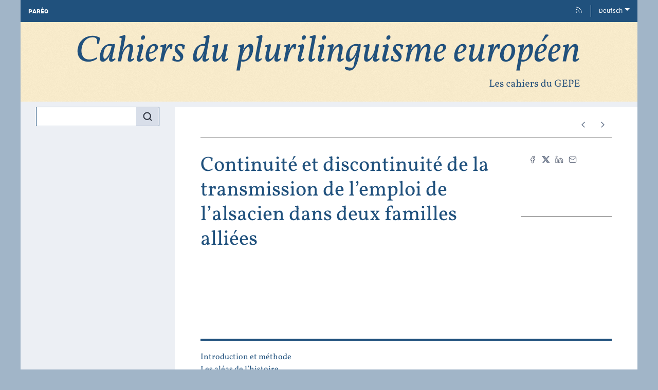

--- FILE ---
content_type: text/html; charset=UTF-8
request_url: https://www.ouvroir.fr/cpe/index.php?id=1374&lang=de
body_size: 16033
content:
<!DOCTYPE html>
<html lang="fr">
  <head>
    <meta charset="utf-8" />
    <meta http-equiv="X-UA-Compatible" content="IE=edge" />
    <meta name="viewport" content="width=device-width, initial-scale=1" />
    <title>Continuité et discontinuité de la transmission de l’emploi de l’alsacien dans deux familles alliées &ndash; Cahiers du plurilinguisme européen</title>
    <meta name="generator" content="Lodel 1.0" />
    <meta name="description" content="La revue Cahiers du plurilinguisme européen est la continuatrice des Cahiers du GEPE (Groupe d’Étude sur Plurilinguisme Européen). Elle publie des travaux relevant de la sociolinguistique, du contact des langues, des cultures et du plurilinguisme. Elle se veut un espace entre chercheur·es en (socio)linguistique et chercheur·es s’intéressant au plurilinguisme ainsi qu’aux politiques linguistiques en lien avec l’histoire des sociétés, au contact des langues et aux représentations sociolinguistiques." />
    <meta name="URL" content="https://www.ouvroir.fr/cpe/index.php?id=1374&lang=de" />
    <meta name="author" content="Tabouret-Keller, Andrée" />
    <link rel="schema.DC" href="http://purl.org/dc/elements/1.1/" />
    <link rel="schema.DCTERMS" href="http://purl.org/dc/terms/" />
    <meta name="DC.description" xml:lang="fr" lang="fr" content="Introduction et méthode Il s’agit de deux familles d’origine alsacienne alliées par un mariage, l’une étant plus urbanisée et d’un niveau socio-culturel plus élevé que l’autre qui reste surtout rurale quoique non-agricole. L’enquête porte sur cinq générations, les indicateurs de l’emploi linguistique sont la ou les langues employées dans le milieu familial par les parents entre eux, quand ils s’adressent à leurs enfants, éventuellement leurs petits-enfants, et par ceux-ci quand ils s’adressen..." />
    <meta name="DC.rights" content="Licence Creative Commons – Attribution - Utilisation non commerciale - Partage dans les mêmes conditions 4.0 (CC-BY-NC-SA)" />
    <meta name="DC.source" content="https://www.ouvroir.fr/cpe" />
    <meta name="DC.type" content="journalArticle" />
    <meta name="DC.format" content="text/html" />
    <meta name="DC.language" content="fr" />
    <meta name="DC.identifier" content="https://www.ouvroir.fr/cpe/index.php?id=1374&lang=de" />
    <meta name="DC.identifier" content="urn:ISSN:2970-989X" />
    <meta name="DC.identifier" content="doi:10.57086/cpe.1374" />
    <meta name="DC.title" content="Continuité et discontinuité de la transmission de l’emploi de l’alsacien dans deux familles alliées" />
    <meta name="DC.creator" content="Tabouret-Keller, Andrée" />
    <meta name="DC.date" content="2021-12-01" />
    <meta name="citation_title" content="Continuité et discontinuité de la transmission de l’emploi de l’alsacien dans deux familles alliées" />
    <meta name="citation_publication_date" content="2021/12/01" />
    <meta name="citation_online_date" content="2021/12/01" />
    <meta name="citation_author" content="Tabouret-Keller, Andrée" />
    <meta name="citation_pdf_url" content="https://www.ouvroir.fr/cpe/?do=_pdfgen_get&document=1374&lang=de" />
    <meta name="citation_journal_title" content="Cahiers du plurilinguisme européen" />
    <meta name="citation_issn" content="2970-989X" />
    <meta name="citation_issue" content="13" />
    <meta name="citation_doi" content="doi:10.57086/cpe.1374" />
    <meta name="citation_fulltext_html_url" content="https://www.ouvroir.fr/cpe/index.php?id=1374&lang=de" />
    <meta name="citation_language" content="fr" />
    <meta property="og:title" content="Continuité et discontinuité de la transmission de l’emploi de l’alsacien dans deux familles alliées &#8211; Cahiers du plurilinguisme européen" />
    <meta property="og:type" content="article" />
    <meta property="article:published_time" content="2021-12-01" />
    <meta property="article:modified_time" content="2023-11-06 16:26:48" />
    <meta property="article:author" content="Tabouret-Keller, Andrée" />
    <meta property="og:url" content="https://www.ouvroir.fr/cpe/index.php?id=1374&lang=de" />
    <meta property="og:description" content="Introduction et méthode Il s’agit de deux familles d’origine alsacienne alliées par un mariage, l’une étant plus urbanisée et d’un niveau socio-culturel plus élevé que l’autre qui reste surtout rurale quoique non-agricole. L’enquête porte sur cinq générations, les indicateurs de l’emploi linguistique sont la ou les langues employées dans le milieu familial par les parents entre eux, quand ils s’adressent à leurs enfants, éventuellement leurs petits-enfants, et par ceux-ci quand ils s’adressen..." />
    <meta property="og:site_name" content="Cahiers du plurilinguisme européen" />
    <meta name="twitter:card" content="summary" />
    <link href="tpl/public/vendor/bootstrap/css/bootstrap.min.css" rel="stylesheet">
      <link href="tpl/public/vendor/largetable/largetable.css" rel="stylesheet">
        <link rel="stylesheet" type="text/css" href="tpl/public/css/site.css" />
        <link rel="icon" href="tpl/public/picon/favicon.ico" sizes="32x32">
          <link rel="icon" href="tpl/public/picon/icon.svg" type="image/svg+xml">
            <link rel="apple-touch-icon" href="tpl/public/picon/apple-touch-icon.png">
              <link rel="manifest" href="tpl/public/picon/manifest.webmanifest">
                <link rel="alternate" type="application/rss+xml" title="Cahiers du plurilinguisme européen" href="index.php?page=backend_rss" />
                <link rel="alternate" type="application/rss+xml" title="Continuité et discontinuité de la transmission de l’emploi de l’alsacien dans deux familles alliées &ndash; Cahiers du plurilinguisme européen" href="index.php?page=backend_rss&amp;identity=1374" />
                <script src="tpl/public/vendor/jquery/jquery.slim.min.js"></script>
                <script src="tpl/public/vendor/bootstrap/js/bootstrap.bundle.min.js"></script>
                <script src="tpl/public/vendor/largetable/largetable.js"></script>
                <script src="tpl/public/vendor/reframe/reframe.min.js"></script>
                <script>window.activateDotShortcuts = "all";</script>
                <script>window.translations = {
atteindreSection: "Zum Abschnitt",
ecrireA: "Senden Sie eine E-Mail an",
naviguerDansLArticle: "Innerhalb des Artikels navigieren",
menuPrincipalAfficher: "Hauptmenü einblenden",
menuPrincipalMasquer: "Hauptmenü ausblenden",
retourEnHaut: "Zurück zum Seitenanfang"
};</script>
                <script src="tpl/public/js/nova.js"></script>
                <script src="tpl/public/js/matomo.js"></script>
                <script>if (window.fnLoader) {
window.fnLoader.load();
} else {
console.error("fnLoader not found");
}</script>
              </head>
              <body class="class-textes type-article id-1374 identifier-continuite-et-discontinuite-de-la-transmission-de-l-emploi-de-l-alsacien-dans-deux-familles-alliees lang-fr dir-ltr article-fulltext" data-sitelang="de">
                <div id="skip-links" class="skip-links"><a href="#main-content">Zum Inhalt springen</a><a href="#main-menu">Zum Menü springen</a><a href="#main-search">Zur Suche springen</a></div>
                <nav id="topbar" class="topbar container navbar navbar-expand-lg" aria-label="Nützliche Links">
                  <button id="main-menu-toggler" class="main-menu-toggler btn d-md-none" type="button" aria-label="Hauptmenü einblenden" aria-controls="main-menu topbar"><span class="icon icon--inline " aria-label="Menü"><svg xmlns="http://www.w3.org/2000/svg" width="32" height="32" viewBox="0 0 24 24" fill="none" stroke="currentColor" stroke-width="1.5" stroke-linecap="round" stroke-linejoin="round" class="feather feather-menu" aria-hidden="true" focusable="false">
                      <line x1="3" y1="12" x2="21" y2="12"></line>
                      <line x1="3" y1="6" x2="21" y2="6"></line>
                      <line x1="3" y1="18" x2="21" y2="18"></line>
                    </svg></span>
                    <div class="main-menu-toggler__title">Menü</div>
                  </button>
                  <ul class="navbar-nav">
                    <li class="nav-item brand-item"><a class="nav-link brand-link " href="https://ouvroir.fr/portail"><span class="brand-name">PARÉO</span></a></li>
                    <li class="nav-item"><a class="nav-link" href="index.php?page=backend_rss"><span class="icon icon--inline topbar-icon topbar-icon--inline topbar-icon--identifier-rss" aria-label="Newsfeeds"><svg xmlns="http://www.w3.org/2000/svg" width="24" height="24" viewBox="0 0 24 24" fill="none" stroke="#2e3440" stroke-width="1.5" stroke-linecap="round" stroke-linejoin="round" class="feather feather-rss" aria-hidden="true" focusable="false">
                        <path d="M4 11a9 9 0 0 1 9 9"></path>
                        <path d="M4 4a16 16 0 0 1 16 16"></path>
                        <circle cx="5" cy="19" r="1"></circle>
                      </svg></span></a></li>
                    <li class="nav-item dropdown"><a class="nav-link dropdown-toggle" href="#" id="langDropdown" role="button" data-toggle="dropdown" aria-haspopup="true" aria-expanded="false" aria-label="Wählen Sie die Sprache der Website. Ausgewählte Sprache: Deutsch">Deutsch</a><ul class="dropdown-menu" role="menu" aria-expanded="false">
                        <li><a class="dropdown-item" href="https://www.ouvroir.fr/cpe/index.php?id=1374&amp;lang=fr" aria-label="Sprache wählen: Français">Français</a></li>
                        <li><a class="dropdown-item" href="https://www.ouvroir.fr/cpe/index.php?id=1374&amp;lang=en" aria-label="Sprache wählen: English">English</a></li>
                        <li><a class="dropdown-item disabled" aria-label="Ausgewählte Sprache: Deutsch">Deutsch</a></li>
                      </div>
                    </li>
                  </ul>
                </nav>
                <header id="main-header" class="main-header container" role="banner">
                  <div id="site-logo-container" class="site-logo-container">
                    <div class="site-title site-title--image"><a href="https://www.ouvroir.fr/cpe" aria-label="Zurück zur Startseite der Seite"><img src="tpl/public/images/logo.png" class="site-logo" alt="Cahiers du plurilinguisme européen" /></a></div>
                  </div>
                </header>
                <div id="main-container" class="main-container container">
                  <div class="row">
                    <div id="main-menu-container" class="main-menu-container col-md-3 d-md-block">
                      <nav id="main-menu" class="main-menu" role="navigation" aria-label="Hauptmenü">
                        <h1 class="sr-only">Hauptmenü</h1>
                        <form id="main-search" class="search-form" action="./" method="get" role="search">
                          <input name="page" type="hidden" value="search" />
                          <div class="input-group input-group-lg">
                            <input name="query" type="text" class="form-control" aria-label="Suche" placeholder="Suche..." value=""  />
                            <div class="input-group-append">
                              <button class="btn" type="submit" aria-label="Suchen"><span class="icon icon--inline " ><svg xmlns="http://www.w3.org/2000/svg" width="24" height="24" viewBox="0 0 24 24" fill="none" stroke="#2e3440" stroke-width="2.5" stroke-linecap="round" stroke-linejoin="round" class="feather feather-search" aria-hidden="true" focusable="false">
                                  <circle cx="11" cy="11" r="8"></circle>
                                  <line x1="21" y1="21" x2="16.65" y2="16.65"></line>
                                </svg></span></button>
                            </div>
                          </div>
                        </form>
                        <section class="main-menu__section main-menu__section--issues">
                          <h2 class="main-menu__section-title">Letzte Ausgaben</h2>
                          <ul class="main-menu__list">
                            <li class="main-menu__item main-menu__item--issue"><a href="index.php?id=1773"><span class="publi-number">17&nbsp;| 2025</span><div class="publi-title">Langues au travail, travail des langues</div></a></li>
                            <li class="main-menu__item main-menu__item--issue"><a href="index.php?id=1673"><span class="publi-number">16&nbsp;| 2024</span><div class="publi-title">Acteurs et facteurs de la vitalité de quelques langues régionales de France</div></a></li>
                            <li class="main-menu__item main-menu__item--issue"><a href="index.php?id=1577"><span class="publi-number">15&nbsp;| 2023</span><div class="publi-title">Dynamiques plurilingues et multiculturelles. Entre intégration et intervention</div></a></li>
                            <li class="main-menu__item main-menu__item--issue"><a href="index.php?id=1405"><span class="publi-number">14&nbsp;| 2022</span><div class="publi-title">Plurilinguismes et langues en devenir</div></a></li>
                          </ul>
                        </section>
                        <section class="main-menu__section main-menu__section--issues">
                          <h2 class="main-menu__section-title">Vorheriger Titel</h2>
                          <ul class="main-menu__list">
                            <li class="main-menu__item main-menu__item--issue"><a href="index.php?id=89"><span class="publi-number">13&nbsp;| 2021</span><div class="publi-title">Hommage à Andrée Tabouret-Keller</div></a></li>
                            <li class="main-menu__item main-menu__item--issue"><a href="index.php?id=88"><span class="publi-number">12&nbsp;| 2020</span><div class="publi-title">Langues minoritaires&#160;: quels acteurs pour quel avenir&#160;?</div></a></li>
                            <li class="main-menu__item main-menu__item--issue"><a href="index.php?id=87"><span class="publi-number">11&nbsp;| 2019</span><div class="publi-title">Dynamique des frontières. Nationalisme(s) et reconfiguration identitaire</div></a></li>
                            <li class="main-menu__item main-menu__item--issue"><a href="index.php?id=86"><span class="publi-number">10&nbsp;| 2018</span><div class="publi-title">Normes et rapports aux normes. Éléments de réflexion pluriels</div></a></li>
                            <li class="main-menu__item main-menu__item--issue"><a href="index.php?id=85"><span class="publi-number">9&nbsp;| 2017</span><div class="publi-title">Migration(s) et langues&#160;; langues et espace(s)</div></a></li>
                            <li class="main-menu__item main-menu__item--issue"><a href="index.php?id=84"><span class="publi-number">8&nbsp;| 2016</span><div class="publi-title">Langue(s) et espace&#160;; langue(s) et identité</div></a></li>
                            <li class="main-menu__item main-menu__item--issue"><a href="index.php?id=83"><span class="publi-number">7&nbsp;| 2015</span><div class="publi-title">Émergence des notions de «&#160;droit(s) linguistique(s)&#160;» et «&#160;droit(s) à la langue&#160;»</div></a></li>
                            <li class="main-menu__item main-menu__item--issue"><a href="index.php?id=82"><span class="publi-number">6&nbsp;| 2014</span><div class="publi-title">Politiques linguistiques en Europe</div></a></li>
                            <li class="main-menu__item main-menu__item--issue"><a href="index.php?id=81"><span class="publi-number">5&nbsp;| 2013</span><div class="publi-title">Espaces scolaires et plurilinguismes</div></a></li>
                            <li class="main-menu__item main-menu__item--issue"><a href="index.php?id=80"><span class="publi-number">4&nbsp;| 2012</span><div class="publi-title">Les langues des enfants «&#160;issus de l’immigration&#160;» dans le champ éducatif français</div></a></li>
                            <li class="main-menu__item main-menu__item--issue"><a href="index.php?id=79"><span class="publi-number">3&nbsp;| 2011</span><div class="publi-title">Hors champ</div></a></li>
                            <li class="main-menu__item main-menu__item--issue"><a href="index.php?id=78"><span class="publi-number">2&nbsp;| 2010</span><div class="publi-title">Outils de traduction – outils du traducteur&#160;?</div></a></li>
                            <li class="main-menu__item main-menu__item--issue"><a href="index.php?id=77"><span class="publi-number">1&nbsp;| 2008</span><div class="publi-title">L’analyse des pratiques d’évaluation des politiques linguistiques&#160;: une entrée pour l’étude des politiques linguistiques&#160;?</div></a></li>
                          </ul>
                        </section><a href="https://www.ouvroir.fr/cpe/?page=numeros" class="link-to-issues arrow-after">Alle Auszüge</a><section class="main-menu__section main-menu__section--indexes">
                          <h2 class="main-menu__section-title">Index</h2>
                          <ul class="main-menu__list">
                            <li class="main-menu__item main-menu__item--entry"><a href="index.php?id=38">Autoren</a></li>
                            <li class="main-menu__item main-menu__item--entry"><a href="index.php?id=47">Schlagwortindex</a></li>
                          </ul>
                        </section>
                        <section class="main-menu__section main-menu__section--collection main-menu__section--identifier--informations">
                          <h2 class="main-menu__section-title">Informationen</h2>
                          <ul class="main-menu__list">
                            <li class="main-menu__item main-menu__item--class-textes"><a href="index.php?id=70">Présentation</a></li>
                            <li class="main-menu__item main-menu__item--class-textes"><a href="index.php?id=71">Équipe et comités</a></li>
                            <li class="main-menu__item main-menu__item--class-textes"><a href="index.php?id=72">Consignes aux auteurs</a></li>
                            <li class="main-menu__item main-menu__item--class-textes"><a href="index.php?id=73">Politiques de publication</a></li>
                            <li class="main-menu__item main-menu__item--class-textes"><a href="index.php?id=1772">Charte éthique et de bonnes pratiques</a></li>
                            <li class="main-menu__item main-menu__item--class-textes"><a href="index.php?id=1539">Contacts et crédits</a></li>
                          </ul>
                        </section>
                        <section class="main-menu__section main-menu__section--collection main-menu__section--identifier--appels-a-contribution">
                          <h2 class="main-menu__section-title">Aufrufe zu Beiträgen</h2>
                          <ul class="main-menu__list">
                            <li class="main-menu__item main-menu__item--class-textes"><a href="index.php?id=1871"><em>Cahiers du plurilinguisme européen</em>, numéro 18 (2026) – Contacts de langues en situations (post-)impériales et (post-)coloniales</a></li>
                            <li class="main-menu__item main-menu__item--class-textes"><a href="index.php?id=1671">Appel permanent à contribution</a></li>
                            <li class="main-menu__item main-menu__item--class-publications"><a href="index.php?id=1873">Appels précédents</a></li>
                          </ul>
                        </section>
                        <section class="main-menu__section main-menu__section--partenaires">
                          <h2 class="main-menu__section-title sr-only">Mitgliedschaften/Partner</h2>
                          <ul class="main-menu__logos">
                            <li class="main-menu__logo"><a href="https://unistra.fr/" title="Université de Strasbourg" aria-label="Seite besuchen Université de Strasbourg"><img class="main-menu__logo-image" alt="Logo der Seite Université de Strasbourg" src="docannexe/image/76/unistra-small250.png" /></a></li>
                            <li class="main-menu__logo"><a href="https://pus.unistra.fr/collection-revue/les-cahiers-du-plurilinguisme-europeen/" title="Presses universitaires de Strasbourg" aria-label="Seite besuchen Presses universitaires de Strasbourg"><img class="main-menu__logo-image" alt="Logo der Seite Presses universitaires de Strasbourg" src="docannexe/image/75/pus.png" /></a></li>
                            <li class="main-menu__logo"><a href="https://reseau-mirabel.info/revue/4874/Les-Cahiers-du-GEPE" title="Mir@bel" aria-label="Seite besuchen Mir@bel"><img class="main-menu__logo-image" alt="Logo der Seite Mir@bel" src="docannexe/image/1388/mirabel_logo_noir-small250.png" /></a></li>
                            <li class="main-menu__logo"><a href="https://portal.issn.org/resource/issn/2970-989X" title="ROAD" aria-label="Seite besuchen ROAD"><img class="main-menu__logo-image" alt="Logo der Seite ROAD" src="docannexe/image/1566/ROAD_logo_small.png" /></a></li>
                          </ul>
                        </section>
                      </nav>
                    </div>
                    <div class="col-md-9">
                      <div class="row h-100">
                        <main id="main-content" class="main-content col" role="main">
                          <div class="nav-entities nav-entities--top">
                            <div class="nav-entities-col nav-entities-col-parent">
                              <nav class="ariane" aria-label="Brotkrümelnavigation">
                                <ul class="ariane__list breadcrumb">
                                  <li class="ariane__item breadcrumb-item"><a class="ariane__link" href="index.php?id=1537">Vorheriger Titel</a></li>
                                  <li class="ariane__item breadcrumb-item"><a class="ariane__link" href="index.php?id=89">13 | 2021&nbsp;:&#32;Hommage à Andrée Tabouret-Keller</a></li>
                                  <li class="ariane__item breadcrumb-item"><a class="ariane__link" href="index.php?id=1355">II.&nbsp;Situation sociolinguistique en Alsace</a></li>
                                  <li class="ariane__item breadcrumb-item"><a class="ariane__link" href="index.php?id=1376">2. Continuité et discontinuité de la transmission <span class="ariane__cut">…</span></a></li>
                                </ul>
                              </nav>
                            </div>
                            <div class="nav-entities-col nav-entities-col-siblings"><a href="index.php?id=1373" title="Vorheriger Artikel" class="btn btn--previous" aria-label="Vorheriger Artikel"><span class="icon icon--inline " ><svg xmlns="http://www.w3.org/2000/svg" width="24" height="24" viewBox="0 0 24 24" fill="none" stroke="#2e3440" stroke-width="2" stroke-linecap="round" stroke-linejoin="round" class="feather feather-chevron-left" aria-hidden="true" focusable="false">
                                <polyline points="15 18 9 12 15 6"></polyline>
                              </svg></span></a><a href="index.php?id=1377" title="Nächster Artikel" class="btn btn--next" aria-label="Nächster Artikel"><span class="icon icon--inline " ><svg xmlns="http://www.w3.org/2000/svg" width="24" height="24" viewBox="0 0 24 24" fill="none" stroke="#2e3440" stroke-width="2" stroke-linecap="round" stroke-linejoin="round" class="feather feather-chevron-right" aria-hidden="true" focusable="false">
                                <polyline points="9 18 15 12 9 6"></polyline>
                              </svg></span></a></div>
                          </div>
                          <div class="row">
                            <div class="col-lg-3">
                              <div class="document-buttons">
                                <div class="document-buttons-group document-buttons__partage"><a href="https://www.facebook.com/sharer/sharer.php?u=https://www.ouvroir.fr/cpe/index.php?id=1374&t=Continuit%C3%A9+et+discontinuit%C3%A9+de+la+transmission+de+l%E2%80%99emploi+de+l%E2%80%99alsacien+dans+deux+familles+alli%C3%A9es" title="Teilen Facebook" aria-label="Teilen Facebook (neuer Tab)" target="_blank"><span class="icon icon--inline " aria-label="Teilen Facebook"><svg xmlns="http://www.w3.org/2000/svg" width="24" height="24" viewBox="0 0 24 24" fill="none" stroke="#2e3440" stroke-width="1.5" stroke-linecap="round" stroke-linejoin="round" class="feather feather-facebook" aria-hidden="true" focusable="false">
                                    <path d="M18 2h-3a5 5 0 0 0-5 5v3H7v4h3v8h4v-8h3l1-4h-4V7a1 1 0 0 1 1-1h3z"></path>
                                  </svg></span></a><a href="https://twitter.com/intent/tweet?source=https://www.ouvroir.fr/cpe/index.php?id=1374&text=Continuit%C3%A9+et+discontinuit%C3%A9+de+la+transmission+de+l%E2%80%99emploi+de+l%E2%80%99alsacien+dans+deux+familles+alli%C3%A9es:%20https://www.ouvroir.fr/cpe/index.php?id=1374" title="Teilen X" aria-label="Teilen X (neuer Tab)" target="_blank"><span class="icon icon--inline " aria-label="Teilen X"><svg xmlns="http://www.w3.org/2000/svg" width="24" height="24" viewBox="0 0 24 24" fill="#8894AA" stroke="none" aria-hidden="true" focusable="false">
                                    <g>
                                      <path d="M18.244 2.25h3.308l-7.227 8.26 8.502 11.24H16.17l-5.214-6.817L4.99 21.75H1.68l7.73-8.835L1.254 2.25H8.08l4.713 6.231zm-1.161 17.52h1.833L7.084 4.126H5.117z"></path>
                                    </g>
                                  </svg></span></a><a href="https://www.linkedin.com/shareArticle?mini=true&url=https://www.ouvroir.fr/cpe/index.php?id=1374&title=Continuit%C3%A9+et+discontinuit%C3%A9+de+la+transmission+de+l%E2%80%99emploi+de+l%E2%80%99alsacien+dans+deux+familles+alli%C3%A9es&summary=Andr%C3%A9e+Tabouret-Keller+%2C+%C2%AB+Continuit%C3%A9+et+discontinuit%C3%A9+de+la+transmission+de+l%E2%80%99emploi+de+l%E2%80%99alsacien+dans+deux+familles+alli%C3%A9es+%C2%BB%2C+Cahiers+du+plurilinguisme+europ%C3%A9en++%5BOnline%5D%2C+13+%7C+2021%2C+online+gestellt+am+01+d%C3%A9cembre+2021%2C+aufgerufen+am+17+janvier+2026.+URL+%3A+https%3A%2F%2Fwww.ouvroir.fr%2Fcpe%2Findex.php%3Fid%3D1374" title="Teilen LinkedIn" aria-label="Teilen LinkedIn (neuer Tab)" target="_blank"><span class="icon icon--inline " aria-label="Teilen LinkedIn"><svg xmlns="http://www.w3.org/2000/svg" width="24" height="24" viewBox="0 0 24 24" fill="none" stroke="#2e3440" stroke-width="1.5" stroke-linecap="round" stroke-linejoin="round" class="feather feather-linkedin" aria-hidden="true" focusable="false">
                                    <path d="M16 8a6 6 0 0 1 6 6v7h-4v-7a2 2 0 0 0-2-2 2 2 0 0 0-2 2v7h-4v-7a6 6 0 0 1 6-6z"></path>
                                    <rect x="2" y="9" width="4" height="12"></rect>
                                    <circle cx="4" cy="4" r="2"></circle>
                                  </svg></span></a><a href="mailto:?subject=Continuit%C3%A9+et+discontinuit%C3%A9+de+la+transmission+de+l%E2%80%99emploi+de+l%E2%80%99alsacien+dans+deux+familles+alli%C3%A9es&body=Andr%C3%A9e+Tabouret-Keller+%2C+%C2%AB+Continuit%C3%A9+et+discontinuit%C3%A9+de+la+transmission+de+l%E2%80%99emploi+de+l%E2%80%99alsacien+dans+deux+familles+alli%C3%A9es+%C2%BB%2C+Cahiers+du+plurilinguisme+europ%C3%A9en++%5BOnline%5D%2C+13+%7C+2021%2C+online+gestellt+am+01+d%C3%A9cembre+2021%2C+aufgerufen+am+17+janvier+2026.+URL+%3A+https%3A%2F%2Fwww.ouvroir.fr%2Fcpe%2Findex.php%3Fid%3D1374" title="Email" aria-label="Email (neuer Tab)" target="_blank"><span class="icon icon--inline " aria-label="Email"><svg xmlns="http://www.w3.org/2000/svg" width="24" height="24" viewBox="0 0 24 24" fill="none" stroke="#2e3440" stroke-width="1.5" stroke-linecap="round" stroke-linejoin="round" class="feather feather-mail" aria-hidden="true" focusable="false">
                                    <path d="M4 4h16c1.1 0 2 .9 2 2v12c0 1.1-.9 2-2 2H4c-1.1 0-2-.9-2-2V6c0-1.1.9-2 2-2z"></path>
                                    <polyline points="22,6 12,13 2,6"></polyline>
                                  </svg></span></a></div>
                                <div class="document-buttons-group document-buttons__reference"><a class="document-button--text" href="#quotation">Diesen Artikel zitieren</a></div>
                                <div class="document-buttons-group document-buttons__download"><a class="document-button--text" role="button" href="https://www.ouvroir.fr/cpe/?do=_pdfgen_get&document=1374&lang=de" aria-label="Version PDF">PDF</a></div>
                              </div>
                            </div>
                            <div class="col-lg-9 order-lg-first">
                              <header class="article__header">
                                <h1 class="main-title article__title">Continuité et discontinuité de la transmission de l’emploi de l’alsacien dans deux familles alliées</h1>
                                <p id="article-author" class="article__author"><span><a href="#authors-infos">Andrée <span class="family-name">Tabouret-Keller</span></a></span></p>
                                <p class="doi">DOI&nbsp;: <a href="https://dx.doi.org/10.57086/cpe.1374">10.57086/cpe.1374</a></p>
                              </header>
                            </div>
                          </div>
                          <div class="page-shortcuts sr-only" aria-label="Innerhalb des Artikels navigieren">
                            <ul class="page-shortcuts__list nav"></ul>
                          </div>
                          <section class="article__toc">
                            <div class="section-header-container">
                              <h2 id="toc" class="section-header">Gliederung</h2>
                            </div>
                            <nav class="article__toc-contents" aria-label="Gliederung des Textes Continuité et discontinuité de la transmission de l’emploi de l’alsacien dans deux familles alliées">
                              <ul>
                                <li dir="ltr"><a href="#tocto1n1" id="tocfrom1n1">Introduction et méthode</a></li>
                                <li dir="ltr"><a href="#tocto1n2" id="tocfrom1n2">Les aléas de l’histoire</a></li>
                                <li dir="ltr"><a href="#tocto1n3" id="tocfrom1n3">Mouvements de population, métiers et professions</a></li>
                                <li dir="ltr"><a href="#tocto1n4" id="tocfrom1n4">Les compétences langagières</a></li>
                                <li dir="ltr"><a href="#tocto1n5" id="tocfrom1n5">Conclusions limitées</a></li>
                              </ul>
                            </nav>
                          </section>
                          <section class="article__ndlr">
                            <div class="section-header-container">
                              <h2  class="section-header">Anmerkungen des Autors</h2>
                            </div>
                            <div class="article__ndlr-contents">
                              <p class="ndlr">Cet article est paru initialement en 1990 : « Continuité et discontinuité de la transmission de l’emploi de l’alsacien dans deux familles alliées », dans <em>Plurilinguismes</em> n° 1, <em>Des langues en famille, vues du dehors et du dedans</em>, p. 1-12.</p>
                            </div>
                          </section>
                          <section class="article__text">
                            <div class="section-header-container">
                              <h2 id="text" class="section-header">Text</h2>
                            </div>
                            <div class="row">
                              <div class="article__text-contents col-lg-9">
                                <h1 class="texte"><a href="#tocfrom1n1" id="tocto1n1">Introduction et méthode</a></h1>
                                <p class="texte">Il s’agit de deux familles d’origine alsacienne alliées par un mariage, l’une étant plus urbanisée et d’un niveau socio-culturel plus élevé que l’autre qui reste surtout rurale quoique non-agricole. L’enquête porte sur cinq générations, les indicateurs de l’emploi linguistique sont la ou les langues employées dans le milieu familial par les parents entre eux, quand ils s’adressent à leurs enfants, éventuellement leurs petits-enfants, et par ceux-ci quand ils s’adressent à leurs parents ou grands-parents. La résidence et la profession font également partie des données mises en œuvre pour établir le parcours sociolinguistique de ces familles et pour analyser les facteurs en jeu dans l’évolution des usages linguistique. Dans le présent travail, l’accent est mis sur l’étude de la transmission de l’alsacien.</p>
                                <p class="texte">L’alliance se fait par Henri et Marcelle en 1954 (en G4 sur les figures). Les deux familles sont d’anciennes familles alsaciennes (l’on remonte au début du XVII<sup>e</sup> siècle) qui résident dans la région comprise entre la haute vallée de la Bruche, Rosheim, une petite ville au pied des Vosges, et Sundhouse, un village du Ried, entre Sélestat et le Rhin (à une trentaine de kilomètres de Rosheim). Marcelle et Henri (en G4 sur les figures) – mon frère –, ont connu leurs grands-parents (en G2). Outre les témoignages personnels, l’on dispose pour les générations aînées de bibles, de quelques livres et almanachs, également de cahiers (copies de poèmes et de chansons), de correspondances et de certains journaux restés dans le grenier ou l’appentis (pour allumer le feu, envelopper les œufs et autres usages domestiques, non pas pour la référence historique). Ce sont ces renseignements-là qui sont les plus sûrs : en effet que le grand-père Jean (G2) n’ait jamais parlé que l’alsacien, qu’il lisait couramment l’allemand (journal quotidien et bible), que son français était rudimentaire, tout cela est dûment attesté. De même, nous savons de son épouse Anna qu’elle pratiquait, elle, le français qu’elle avait appris auprès de sa mère Marie, scolarisée en français avant 1870 et antiprussienne convaincue, et surtout au service d’une famille genevoise où elle était restée trois ans. Leur alsacien était celui de leur village, Sundhouse ; comment s’est-il transformé lorsqu’ils l’ont quitté pour vivre définitivement à Mulhouse (dès leurs vingt ans) où Jean a travaillé comme cheminot ? Ceci nous échappe. Nous savons également que du côté de Marcelle en G2 (partie gauche des figures), Xavier, Victoire et Joseph restent à Rosheim où ils sont nés et dont ils ont le parler caractéristique, par contre Ernestine, l’épouse de Xavier (toujours en G2), est née à Reims où ses parents avaient émigré (de Rosheim), elle connaît le français mais, tout comme Marie et Anna dont il vient d’être question, n’a guère l’occasion de son emploi dans la vie quotidienne du village où elle revient à son mariage.</p>
                                <p class="texte">Paradoxalement pour les jeunes générations, la caractérisation des usages linguistiques est moins certaine ; je pourrais les observer mais ne l’ai pas fait jusqu’ici. En G5, Edith, Annie et Luc, Alain et son épouse, vivent tous à Rosheim et parlent entre eux, avec leurs parents et avec leurs propres enfants le parler de Rosheim. Il a certainement gardé ses caractéristiques locales du temps de Caroline et de Sandrine (G1) mais il a aussi évolué, emprunté au français, à l’anglais généralement par le biais du français. Christelle, Aurélie, Lionel et Audrey (l’on remarque l’évolution des prénoms) ont appris à parler en alsacien, mais quel est cet alsacien ? Le terme ne désigne pas la même entité linguistique. De même pour l’italien, que Norina, (en G4) originaire du Frioul, a introduit dans la famille en devenant l’épouse de Jean-Pierre, la question se pose de savoir de quel idiome il est question. Les enfants de ce couple (Michèle, Claude, Brigitte et Danielle en G5) ont appris à parler en italien à Bâle où ils sont nés. Quel est cet « italien » ? L’absence de réponse à ces questions situe une des limites de ce travail tout en illustrant la conduite des locuteurs pour qui l’identité de leur idiome ne fait pas de doute. Le français aussi change, et celui que parlaient Jules et Marguerite (en G3), tous deux originaires du bocage normand n’était pas celui qu’emploie aujourd’hui la génération de leurs petits-enfants (en G5), voire celle de leurs arrière-petits-enfants (en G6). Parler de la transmission d’une langue, français, italien, alsacien ne doit pas occulter une vision dynamique des faits : les langues changent parce qu’elles sont vivantes et parlées et c’est ainsi qu’elles se transmettent.</p>
                                <figure id="illustration-1" class="groupe-illustration groupe-illustration-texte">
                                  <p class="titreillustration">Figure 1</p>
                                  <p class="imageillustration"><a href="docannexe/image/1374/img-1.jpg"><img src="docannexe/image/1374/img-1-small800.jpg" alt="Figure&#xA0;1"/></a></p>
                                </figure>
                                <h1 class="texte"><a href="#tocfrom1n2" id="tocto1n2">Les aléas de l’histoire</a></h1>
                                <p class="texte">En 1871, l’Alsace est rattachée à l’Allemagne qui fait alors son unité, en 1918 elle revient à la France pour être entre 1940 et 1945 annexée à l’État hitlérien puis revenir à nouveau à la France à la fin de la Seconde Guerre mondiale. À l’exception des jeunes générations G8 et G6, nées après 1948, toutes les autres ont connu des périodes d’appartenance étatique différentes, en particulier la génération G3, née pendant la période allemande 1870-1918, qui devient « française » jusqu’en 1940, puis « allemande », puis à nouveau « française ». À chaque rattachement étatique correspondent des institutions fondées sur l’emploi de la langue de l’État en question, en particulier l’école.</p>
                                <p class="texte">Ainsi le père de Marcelle, Xavier en G3, né en 1906, apprend à lire et à écrire en allemand qui restera sa principale langue d’information et de culture, plus tardivement il apprendra à lire et écrire couramment le français ; son épouse, Madeleine (en G3), née en 1911, fera, elle, sa scolarité primaire après 1918, donc en français. C’est dans cette seule langue qu’elle écrit encore aujourd’hui ; mais sous la pression de son entourage familial, la langue écrite qu’elle rencontre couramment est l’allemand : Xavier est en effet un militant de gauche, la littérature politique et syndicale qu’il diffuse est plutôt en allemand (il y a toujours une version française : c’est la loi) car dans son milieu social ouvrier et dans sa classe d’âge, la lecture de l’allemand est restée familière.</p>
                                <p class="texte">De l’autre côté, toujours en G3, Willy, le père d’Henri, né lui aussi en 1906, apprend de même à lire et à écrire en allemand avant 1918 mais fera des études supérieures en français ; Alice, son épouse, plus âgée que lui, ne parlera jamais qu’un français approximatif, elle lira toujours le français lentement, en syllabant, alors qu’elle lit « avec les yeux seulement » et rapidement l’allemand qui reste sa langue de culture. Malgré un séjour de deux ans au cours des années 1920 à Paris, dans un atelier de haute-couture où elle fut « première main », l’esprit français ne lui vint pas (ce n’est pas la seule Alsacienne dans ce cas, ni le seul Alsacien d’ailleurs !). Les enfants de Willy et d’Alice (en G4) apprennent à parler en français et en alsacien. Quand ils grandissent, une certaine spécialisation se dégage : plutôt le français de la part et avec le père, plutôt l’alsacien de la part et avec la mère ; les époux entre eux n’emploient que l’alsacien. Dans sa profession d’ingénieur, Willy emploie le français au bureau, l’alsacien au chantier, il apprend l’italien qu’il emploie également au chantier et qu’il va lire couramment.</p>
                                <h1 class="texte"><a href="#tocfrom1n3" id="tocto1n3">Mouvements de population, métiers et professions</a></h1>
                                <p class="texte">Dans la portion de l’arbre généalogique qui nous intéresse, la plupart de ceux qui sont nés en Alsace y restent ou bien y reviennent. Les nouveaux arrivants sont en G1 Michel (à gauche en haut des figures) qui vient des Flandres et dont ses descendants disaient qu’il parlait « <em>a komisch ditsch</em><a class="footnotecall" id="bodyftn1" href="#ftn1" aria-labelledby="ftn1">2</a> ». Il épousa une fille de paysan de Rosheim et, maçon, s’établit bientôt à son compte<a class="footnotecall" id="bodyftn2" href="#ftn2" aria-labelledby="ftn2">3</a>. Avec trente ouvriers, il a une entreprise de maçonnerie prospère que son fils Xavier, en G2, reprend. Mais ce dernier non seulement épouse une fille-mère, ce qui lui vaut d’être rejeté par les notables de la petite ville (il a 35 ans, elle en a 20), mais surtout s’éreinte à payer la dette de son frère Léon qui, à la suite d’un mauvais coup (en 1900), est condamné à une forte amende et fuit en France (où, bien plus tard, à Lunéville, il est propriétaire d’une prospère entreprise de carrelage). Cependant à Rosheim en 1910, Xavier « se tue dans un accident de travail » (une fois la dette de Léon payée) et laisse Ernestine avec ses enfants et fort peu de biens (son entreprise employait alors une dizaine d’ouvriers). Là commence la pauvreté pour la génération des sept enfants (en G3) : une fille devient cuisinière mais les deux autres meurent jeunes, de la dysenterie sans doute ; un fils disparaît, l’autre devient vagabond, un autre encore, mineur aux Potasses ; Xavier, enfin, le père de Marcelle, devient maçon, mais l’asthme l’empêche très tôt de poursuivre cette profession de poussière. Ses propres enfants (en G4) sont l’une, Marcelle, sténodactylo, deux des garçons mécaniciens – ils restent à Rosheim – et le dernier, Jean-Pierre, cuisinier. Tous restent des employés, la tentative de Maurice de s’établir comme plombier (son premier métier) ayant échoué face à la concurrence des entreprises déjà installées et sous le poids des charges sociales. Son fils Rémy (en G5) fait des études d’informatique : jusqu’à son entrée à l’école, il n’a parlé et entendu que l’alsacien que ses parents emploient toujours avec lui alors qu’aujourd’hui, il ne s’adresse plus à eux qu’en français et qu’il refuse généralement d’employer l’alsacien. Charles, ses enfants et petits-enfants conservent l’alsacien, ces derniers (en G6) apprennent le français à leur entrée à l’école. Ce sont des « pauvres » de la consommation : ils dépensent aussitôt ce qu’ils gagnent, mangent plus qu’à leur faim, gaspillent beaucoup. La pauvreté aussi a changé : ce n’est plus la misère qu’a connue Ernestine, la veuve de Xavier, c’est une pauvreté sans misère matérielle mais en quelque sorte sans espoir de faire autre chose que de consommer (ce que Charles exprime clairement). De son côté, Jean-Pierre a émigré à Bâle : cuisinier d’abord, il a maintenant la gérance d’une station-service et « s’en sort bien ». Il a épousé Norina, fille d’Italiens de la région du Frioul, émigrés eux aussi, et ses enfants vont épouser Claude une Italienne, Daniel un Italien et Brigitte un Marocain, la principale langue transmise dans cette famille est dès lors l’italien.</p>
                                <p class="texte">En haut à droite des figures (en G1) se trouve Jacob, le tailleur de pierre, qui, comme le Flamand Michel, prend femme en Alsace lors de son tour de compagnonnage. Originaire du Palatinat, il parle le <em>platt</em> (dialecte allemand de cette région) qu’il conserve même après des années ; il lit et écrit l’allemand. Son épouse Marie, née en 1855, apprend à lire et à écrire en français avant 1870, puis aussi en allemand. L’on a gardé d’elle un cahier où elle copiait les poèmes qu’elle aimait, dans chacune des deux langues. Pendant la Première Guerre mondiale, elle lisait et écrivait la correspondance des gens de son village, tant en français qu’en allemand, les garçons étant enrôlés tantôt dans l’armée française, tantôt dans l’allemande, comme ses propres fils dont certains étaient « en France » et dont d’autres n’ont pas pu partir à temps en France : elle parlait, dit-on, « un beau français » ; j’ai déjà évoqué plus haut sa fille Anna. Comme Marie, la plupart de ceux de cette génération (G1) connaissent et pratiquent trois langues de manière inégale. Ainsi André (né en 1836) apprend à parler dans la vicinité du Ban de la Roche un mélange de « welche » (le parler roman de cette haute vallée), d’alsacien et de français, il n’apprend à lire et à écrire le français qu’au service militaire (il fait la guerre d’Italie) mais plus tard aussi l’allemand (à quel moment je l’ignore). Son épouse Caroline (née en 1850) parle le « welche » mais aussi le français (un peu, dit-on) mais ne sait lire et écrire qu’en allemand, il n’est pas question de mélange à son propos ; ils sont fermiers-aubergistes. Georges (toujours en G1) est forestier, il a fait la guerre de Crimée, puis a servi à Tunis. L’urbanisation dans cette famille commence à la génération suivante (en G2 donc) : Georges (le jeune) et Jean deviennent de petits fonctionnaires des chemins de fer et vivent l’un d’abord à Barr, puis à Strasbourg, et l’autre à Mulhouse. Leur parler familial reste cependant l’alsacien et Louise (en G2) reprochera toujours à ses parents, André et Caroline, de ne pas lui avoir appris le français. Née en 1876, l’école pour elle est en allemand qu’elle lit et écrit toujours couramment. En 1918, elle a 42 ans, elle n’apprend plus le français dont elle n’a d’ailleurs pas besoin, ni dans sa famille, ni dans sa vie quotidienne à Strasbourg ; son mari Georges, par contre, qui fut chef de gare, est à la fin de sa carrière gêné par l’insuffisance de son français qui empêche une nouvelle promotion ; pourtant comme garçon il était allé à l’école alors allemande à Benfeld où il avait pris des leçons de français en privé. Ce sont ces petits fonctionnaires qui vont permettre à leurs enfants de faire plus ou moins d’études, plus pour les garçons qui deviennent (à l’aide de bourses) qui ingénieur, qui responsable bancaire, moins pour les filles qui deviennent institutrices. C’est la voie moyenne de la formation de la « classe moyenne ». Leurs enfants à leur tour (en G4) et leurs petits-enfants (en G5) vont « s’élever » un peu encore, médecin, universitaire, musicien, ingénieur, libraire, etc. À la faveur de voyages, d’études à l’étranger, les conjoints sont pris ailleurs qu’en Alsace, « à l’intérieur » (René en G4), à l’étranger (Julia en G5). L’emploi de l’alsacien s’amenuise. Henri, Marcelle et Andrée tentent de l’employer entre eux, Henri et Marcelle le font couramment, mais leurs propres enfants ne le pratiquent pas même quand ils le comprennent encore. La première langue de culture est le français, l’allemand et/ou l’anglais tenant des places presqu’aussi importantes pour certains.</p>
                                <h1 class="texte"><a href="#tocfrom1n4" id="tocto1n4">Les compétences langagières</a></h1>
                                <p class="texte">Si la réalité des langues a changé au cours des six générations dont il est question ici, les compétences, elles aussi, ont évolué et nous les connaissons mal, même les contemporaines. Lire, écrire, parler le français n’a pas exactement la même portée ni les mêmes qualités pour Lina, Jules et Marguerite (en G3), tous trois instituteurs, car ce n’est pas la langue de l’enfance pour Lina et son emploi est, chez elle, toujours complémentaire à celui de l’alsacien pour le parler et de l’allemand pour la lecture, alors que Jules et Marguerite, dans le bocage normand, n’ont pas connu de parler nettement différencié, des expressions et des termes locaux seulement, et la médiation symbolique de tout leur univers était celle du seul français. Qu’ont apporté depuis les mass-médias à la compétence des locuteurs ? Christelle, Aurélie, Lionel et Audrey (en G6), les seuls enfants encore unilingues en alsacien jusqu’à l’école, « regardent » cependant la télévision en français.</p>
                                <p class="texte">Face aux instituteurs d’origine normande, les plus unilingues du tableau, le plus plurilingue est Jean-Pierre en G4. Ayant appris à parler en alsacien, il ira, après 1945, à l’école française, où il apprend le français qu’il lit, écrit et parle très bien ; à Bâle, il apprend à parler et à lire l’allemand, à parler le <em>Schwizerdütsch</em><a class="footnotecall" id="bodyftn3" href="#ftn3" aria-labelledby="ftn3">4</a> dans son commerce et avec ses collègues ; il parle couramment l’italien avec ses enfants, sa femme, la famille de celle-ci, et maintenant sa bru et son gendre ; enfin, au travail, il côtoie des immigrés turcs dont il a appris la langue au point de pouvoir dialoguer avec eux. Il semble bien que les plus compétents, mais c’est une manière rapide de parler, sont les anciens de G1 qui connaissaient généralement, outre leur parler local (encore bien différencié à l’époque), le français et l’allemand et la génération contemporaine (G5) avec les enfants de Jean-Pierre qui parlent tous l’italien à la maison, le <em>Schwizerdütsch</em> en ville, lisent l’allemand par nécessité institutionnelle (école, administration), etc. L’une d’elle, Brigitte, parle aussi le français car c’est la langue de son mari d’origine marocaine, Ahmed ; il doit son permis de travail à Bâle à l’exercice d’un emploi exigeant une bonne connaissance du français qu’il a, lui, acquis au Maroc. Toujours en G5, Françoise, Ève, Christian et les autres ont appris une langue étrangère à l’école. C’est l’anglais (et non pas l’allemand) qu’à la faveur de « séjours linguistiques » ils parlent bien. Ainsi le bilinguisme régional des enfants de classe moyenne comme Henri et Andrée qui ont grandi en apprenant à parler en français et en alsacien fait place à un bilinguisme tout différent où la seconde langue est apprise à l’école et en voyage.</p>
                                <h1 class="texte"><a href="#tocfrom1n5" id="tocto1n5">Conclusions limitées</a></h1>
                                <p class="texte">Une famille à elle seule peut assurer la transmission d’une langue à ses enfants, elle n’assure pas la pérennité de son emploi. Loin d’être des objets naturels, les langues sont des objets auxquels les institutions imposent la marque de leurs pouvoirs. Et ceux-ci atteignent, quand ils ne le façonnent pas, le marché du travail sans compter celui de la communication. Ecartée des nécessités de l’exercice des métiers et des professions, une langue qui ne sert plus « à gagner la vie » à celui qui pourtant y trouve encore une marque de son identité, perd du terrain, l’aire de ses emplois s’amenuise, bientôt elle n’est plus parlée.</p>
                                <figure id="illustration-2" class="groupe-illustration groupe-illustration-texte">
                                  <p class="titreillustration">Figure 2</p>
                                  <p class="imageillustration"><a href="docannexe/image/1374/img-2.jpg"><img src="docannexe/image/1374/img-2-small800.jpg" alt="Figure&#xA0;2"/></a></p>
                                </figure>
                                <figure id="illustration-3" class="groupe-illustration groupe-illustration-texte">
                                  <p class="titreillustration">Figure 3</p>
                                  <p class="imageillustration"><a href="docannexe/image/1374/img-3.jpg"><img src="docannexe/image/1374/img-3-small800.jpg" alt="Figure&#xA0;3"/></a></p>
                                </figure>
                              </div>
                              <div id="sidenotes" class="article__sidenotes col-3 d-none d-lg-block" aria-hidden="true">
                                <p class="texte"><a class="FootnoteSymbol" href="#ftn1" id="cutted-ftn1">2</a> « un drôle d’allemand ».</p>
                                <p class="texte"><a class="FootnoteSymbol" href="#ftn2" id="cutted-ftn2">3</a> Les métiers et professions sont indiqués sur la figure 2.</p>
                                <p class="texte"><a class="FootnoteSymbol" href="#ftn3" id="cutted-ftn3">4</a> Le dialecte suisse-allemand.</p>
                              </div>
                            </div>
                          </section>
                          <section class="article__footnotes">
                            <div class="section-header-container">
                              <h2 id="footnotes" class="section-header">Anmerkungen</h2>
                            </div>
                            <div class="article__footnotes-contents">
                              <p class="texte" id="ftn1"><a class="FootnoteSymbol" href="#bodyftn1" aria-label="Fu&#xDF;notennummer 1">2</a> « un drôle d’allemand ». <a href="#bodyftn1" class="note-return-link">Zurück zum Text</a></p>
                              <p class="texte" id="ftn2"><a class="FootnoteSymbol" href="#bodyftn2" aria-label="Fu&#xDF;notennummer 2">3</a> Les métiers et professions sont indiqués sur la figure 2. <a href="#bodyftn2" class="note-return-link">Zurück zum Text</a></p>
                              <p class="texte" id="ftn3"><a class="FootnoteSymbol" href="#bodyftn3" aria-label="Fu&#xDF;notennummer 3">4</a> Le dialecte suisse-allemand. <a href="#bodyftn3" class="note-return-link">Zurück zum Text</a></p>
                            </div>
                          </section>
                          <section class="article__illustrations illustrations">
                            <div class="section-header-container">
                              <h2 id="illustrations" class="section-header">Illustrationen</h2>
                            </div>
                            <ul class="illustrations__list">
                              <li class="illustration row">
                                <div class="illustration__thumb col-4 col-md-2"><a href="docannexe/image/1374/img-1.jpg" rel="tableillustrations"><img alt="Figure 1 " src="docannexe/image/1374/img-1-small800.jpg" /></a></div>
                                <div class="illustration__info col-8 col-md-10">
                                  <div class="illustration__titre" title="Titel">
                                    <p class="titreillustration">Figure 1</p>
                                  </div>
                                  <div class="illustration__source" title="URL">
                                    <p><a href="docannexe/image/1374/img-1.jpg">docannexe/image/1374/img-1.jpg</a></p>
                                  </div>
                                </div>
                              </li>
                              <li class="illustration row">
                                <div class="illustration__thumb col-4 col-md-2"><a href="docannexe/image/1374/img-2.jpg" rel="tableillustrations"><img alt="Figure 2 " src="docannexe/image/1374/img-2-small800.jpg" /></a></div>
                                <div class="illustration__info col-8 col-md-10">
                                  <div class="illustration__titre" title="Titel">
                                    <p class="titreillustration">Figure 2</p>
                                  </div>
                                  <div class="illustration__source" title="URL">
                                    <p><a href="docannexe/image/1374/img-2.jpg">docannexe/image/1374/img-2.jpg</a></p>
                                  </div>
                                </div>
                              </li>
                              <li class="illustration row">
                                <div class="illustration__thumb col-4 col-md-2"><a href="docannexe/image/1374/img-3.jpg" rel="tableillustrations"><img alt="Figure 3 " src="docannexe/image/1374/img-3-small800.jpg" /></a></div>
                                <div class="illustration__info col-8 col-md-10">
                                  <div class="illustration__titre" title="Titel">
                                    <p class="titreillustration">Figure 3</p>
                                  </div>
                                  <div class="illustration__source" title="URL">
                                    <p><a href="docannexe/image/1374/img-3.jpg">docannexe/image/1374/img-3.jpg</a></p>
                                  </div>
                                </div>
                              </li>
                            </ul>
                          </section>
                          <section class="article__quotation">
                            <div class="article__quotation-contents">
                              <div class="section-header-container">
                                <h2 id="quotation" class="section-header">Diesen Artikel zitieren</h2>
                              </div>
                              <h3>Elektronische Referenz</h3>
                              <p class="article__quotation-digital"><span>Andrée <span class="family-name">Tabouret-Keller</span></span>, «&nbsp;Continuité et discontinuité de la transmission de l’emploi de l’alsacien dans deux familles alliées&nbsp;», <em>Cahiers du plurilinguisme européen</em> [Online], 13&nbsp;|&nbsp;2021, online gestellt am 01 décembre 2021, aufgerufen am 17 janvier 2026. URL&nbsp;: https://www.ouvroir.fr/cpe/index.php?id=1374</p>
                            </div>
                          </section>
                          <section class="article__persons-infos">
                            <div class="section-header-container">
                              <h2 id="authors-infos" class="section-header">Autor</h2>
                            </div>
                            <div class="article__persons-infos-contents">
                              <div class="article__person">
                                <h3 class="article__persons-infos-identity"><a href="index.php?id=707">Andrée <span class="family-name">Tabouret-Keller</span></a></h3>
                                <p class="article__person-description">Andrée Tabouret-Keller (1929-2020), professeure à l’Université de Strasbourg</p>
                                <div class="article__person-idnos">
                                  <h4>Mehr vom selben Autors</h4>
                                  <ul class="article__person-idnos-list">
                                    <li class="article__person-idno"><a href="https://www.idref.fr/034571892"><img class="icon icon--src article__person-idno-icon"  title="IDREF" alt="IDREF" src="tpl/public/icons/idno-idref.png" /></a></li>
                                    <li class="article__person-idno"><a href="http://www.isni.org/0000000080786816"><img class="icon icon--src article__person-idno-icon"  title="ISNI" alt="ISNI" src="tpl/public/icons/idno-isni.png" /></a></li>
                                    <li class="article__person-idno"><a href="https://data.bnf.fr/fr/11925894"><img class="icon icon--src article__person-idno-icon"  title="BNF" alt="BNF" src="tpl/public/icons/idno-bnf.png" /></a></li>
                                  </ul>
                                </div>
                                <div class="article__person-related">
                                  <h4>Artikel desselben Autors</h4>
                                  <ul class="toc__contents toc__contents--du-meme-auteur">
                                    <li class="toc__li toc__li--class-textes"><a class="toc__link " href="index.php?id=1352"><p class="toc__title" xml:lang="fr" lang="fr">Modalités d’acquisition du français écrit par des enfants de langue maternelle dialectale allemande</p></a>
                                      <p class="toc__paru-dans">Erschienen in <em>Cahiers du plurilinguisme européen</em>, <a href="index.php?id=89">13&nbsp;|&nbsp;2021</a></p>
                                    </li>
                                    <li class="toc__li toc__li--class-textes"><a class="toc__link " href="index.php?id=1360"><p class="toc__title" xml:lang="fr" lang="fr">Problèmes psychopédagogiques du bilinguisme</p></a>
                                      <p class="toc__paru-dans">Erschienen in <em>Cahiers du plurilinguisme européen</em>, <a href="index.php?id=89">13&nbsp;|&nbsp;2021</a></p>
                                    </li>
                                    <li class="toc__li toc__li--class-textes"><a class="toc__link " href="index.php?id=1361"><p class="toc__title" xml:lang="fr" lang="fr">Vrais et faux problèmes du bilinguisme</p></a>
                                      <p class="toc__paru-dans">Erschienen in <em>Cahiers du plurilinguisme européen</em>, <a href="index.php?id=89">13&nbsp;|&nbsp;2021</a></p>
                                    </li>
                                    <li><a class="toc__more" href="index.php?id=707">Alle Texte</a></li>
                                  </ul>
                                </div>
                              </div>
                            </div>
                          </section>
                          <section class="article__license">
                            <div class="article__license-contents">
                              <div class="section-header-container">
                                <h2  class="section-header">Urheberrecht</h2>
                              </div>
                              <p>Licence Creative Commons – Attribution - Utilisation non commerciale - Partage dans les mêmes conditions 4.0 (CC-BY-NC-SA)</p>
                            </div>
                          </section>
                          <div class="nav-entities nav-entities--bottom">
                            <div class="nav-entities-col nav-entities-col-parent">
                              <div class="ariane" aria-label="Brotkrümelnavigation">
                                <ul class="ariane__list breadcrumb">
                                  <li class="ariane__item breadcrumb-item"><a class="ariane__link" href="index.php?id=1537">Vorheriger Titel</a></li>
                                  <li class="ariane__item breadcrumb-item"><a class="ariane__link" href="index.php?id=89">13 | 2021&nbsp;:&#32;Hommage à Andrée Tabouret-Keller</a></li>
                                  <li class="ariane__item breadcrumb-item"><a class="ariane__link" href="index.php?id=1355">II.&nbsp;Situation sociolinguistique en Alsace</a></li>
                                  <li class="ariane__item breadcrumb-item"><a class="ariane__link" href="index.php?id=1376">2. Continuité et discontinuité de la transmission <span class="ariane__cut">…</span></a></li>
                                </ul>
                              </div>
                            </div>
                            <div class="nav-entities-col nav-entities-col-siblings"><a href="index.php?id=1373" title="Vorheriger Artikel" class="btn btn--previous" aria-label="Vorheriger Artikel"><span class="icon icon--inline " ><svg xmlns="http://www.w3.org/2000/svg" width="24" height="24" viewBox="0 0 24 24" fill="none" stroke="#2e3440" stroke-width="2" stroke-linecap="round" stroke-linejoin="round" class="feather feather-chevron-left" aria-hidden="true" focusable="false">
                                <polyline points="15 18 9 12 15 6"></polyline>
                              </svg></span></a><a href="index.php?id=1377" title="Nächster Artikel" class="btn btn--next" aria-label="Nächster Artikel"><span class="icon icon--inline " ><svg xmlns="http://www.w3.org/2000/svg" width="24" height="24" viewBox="0 0 24 24" fill="none" stroke="#2e3440" stroke-width="2" stroke-linecap="round" stroke-linejoin="round" class="feather feather-chevron-right" aria-hidden="true" focusable="false">
                                <polyline points="9 18 15 12 9 6"></polyline>
                              </svg></span></a></div>
                          </div>
                        </main>
                      </div>
                    </div>
                  </div>
                </div>
                <footer id="main-footer" class="main-footer container" role="contentinfo">
                  <p class="main-footer__list main-footer__list--issn">E-ISSN 2970-989X</p>
                  <div class="main-footer__nav">
                    <ul class="main-footer__list main-footer__list--map">
                      <li class="main-footer__item"><a class="main-footer__link" href="https://www.ouvroir.fr/cpe/?page=map">Sitemap</a></li>
                      <li class="main-footer__item"><a class="main-footer__link" href="index.php?id=70">Présentation</a></li>
                      <li class="main-footer__item"><a class="main-footer__link" href="index.php?id=71">Équipe et comités</a></li>
                      <li class="main-footer__item"><a class="main-footer__link" href="index.php?id=72">Consignes aux auteurs</a></li>
                      <li class="main-footer__item"><a class="main-footer__link" href="index.php?id=73">Politiques de publication</a></li>
                      <li class="main-footer__item"><a class="main-footer__link" href="index.php?id=1772">Charte éthique et de bonnes pratiques</a></li>
                      <li class="main-footer__item"><a class="main-footer__link" href="index.php?id=1539">Contacts et crédits</a></li>
                    </ul>
                    <ul class="main-footer__list">
                      <li class="main-footer__item"><a class="main-footer__link" href="http://www.chapitreneuf.org/">Conception&nbsp;: Chapitre neuf</a></li>
                      <li class="main-footer__item"><a class="main-footer__link" href="http://www.lodel.org/">bearbeitet mit Lodel</a></li>
                    </ul>
                  </div>
                </footer>
              </body>
            </html>